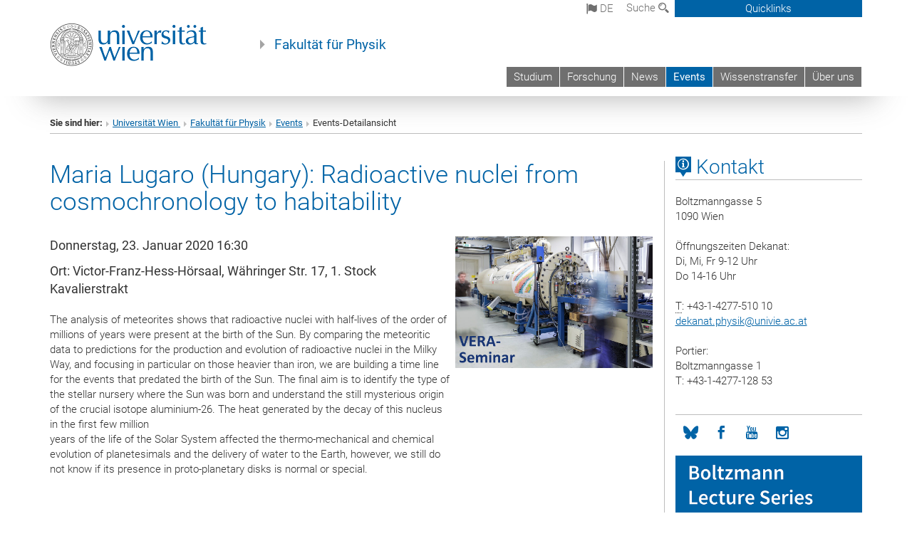

--- FILE ---
content_type: text/html; charset=utf-8
request_url: https://physik.univie.ac.at/events/events-detailansicht/news/maria-lugaro-hungary-radioactive-nuclei-from-cosmochronology-to-habitability/
body_size: 15998
content:
<!DOCTYPE html>
<html xmlns="http://www.w3.org/1999/xhtml" xml:lang="de" lang="de">
<head prefix="og: http://ogp.me/ns# fb: http://ogp.me/ns/fb# article: http://ogp.me/ns/article#">

<meta charset="utf-8">
<!-- 
	This website is powered by TYPO3 - inspiring people to share!
	TYPO3 is a free open source Content Management Framework initially created by Kasper Skaarhoj and licensed under GNU/GPL.
	TYPO3 is copyright 1998-2017 of Kasper Skaarhoj. Extensions are copyright of their respective owners.
	Information and contribution at http://typo3.org/
-->



<title>Maria Lugaro (Hungary): Radioactive nuclei from cosmochronology to habitability</title>
<meta name="twitter:card" content="summary" />
<meta property="og:title" content="Maria Lugaro (Hungary): Radioactive nuclei from cosmochronology to habitability" />
<meta name="twitter:title" content="Maria Lugaro (Hungary): Radioactive nuclei from cosmochronology to habitability" />
<meta property="og:type" content="article" />
<meta property="og:url" content="https://physik.univie.ac.at/events/events-detailansicht/news/maria-lugaro-hungary-radioactive-nuclei-from-cosmochronology-to-habitability/" />
<meta property="og:image" content="https://physik.univie.ac.at/fileadmin/_processed_/csm_VERA-Seminar_ac88cacc8e.jpg" />
<meta name="twitter:image" content="https://physik.univie.ac.at/fileadmin/_processed_/csm_VERA-Seminar_ac88cacc8e.jpg" />
<meta name="description" content="Donnerstag, 23. Januar 2020 16:30
Ort: Victor-Franz-Hess-Hörsaal, Währinger Str. 17, 1. Stock Kavalierstrakt" />
<meta name="twitter:description" content="Donnerstag, 23. Januar 2020 16:30
Ort: Victor-Franz-Hess-Hörsaal, Währinger Str. 17, 1. Stock Kavalierstrakt" />
<meta property="og:description" content="Donnerstag, 23. Januar 2020 16:30
Ort: Victor-Franz-Hess-Hörsaal, Währinger Str. 17, 1. Stock Kavalierstrakt" />
<meta name="generator" content="TYPO3 CMS">


<link rel="stylesheet" type="text/css" href="/typo3temp/stylesheet_b3a206eec6.css?1736368171" media="all">
<link rel="stylesheet" type="text/css" href="/typo3conf/ext/univie_news/Resources/Public/CSS/pwp.css?1615798746" media="all">
<link rel="stylesheet" type="text/css" href="/fileadmin/templates/GLOBAL/CSS/styles.css?1694002451" media="all">
<link rel="stylesheet" type="text/css" href="/fileadmin/templates/GLOBAL/ICONS/style.css?1732114024" media="all">
<link rel="stylesheet" type="text/css" href="/fileadmin/templates/GLOBAL/CSS/print.css?1580200204" media="print">
<link rel="stylesheet" type="text/css" href="/fileadmin/templates/GLOBAL/ICONS/tablesorter/tablesorter.css?1675257657" media="all">
<link rel="stylesheet" type="text/css" href="/fileadmin/templates/GLOBAL/JS/shariff/shariff-vie.css?1681381994" media="all">
<link rel="stylesheet" type="text/css" href="/fileadmin/templates/GLOBAL/CSS/video-js.min.css?1505291824" media="all">
<link rel="stylesheet" type="text/css" href="/fileadmin/templates/GLOBAL/CSS/videojs.thumbnails.css?1505291824" media="all">
<link rel="stylesheet" type="text/css" href="/fileadmin/templates/GLOBAL/EXT/powermail/pm-additional.css?1730119584" media="all">
<link rel="stylesheet" type="text/css" href="/fileadmin/templates/GLOBAL/CSS/added-accessibility.css?1740400409" media="all">
<link rel="stylesheet" type="text/css" href="/fileadmin/templates/GLOBAL/EXT/news/css/news.css?1710158386" media="all">
<link rel="stylesheet" type="text/css" href="/fileadmin/templates/GLOBAL/EXT/univie_pure/pure.css?1692264488" media="all">
<link rel="stylesheet" type="text/css" href="/typo3conf/ext/univie_phaidra/Resources/style.css?1526300968" media="all">
<link rel="stylesheet" type="text/css" href="/typo3temp/stylesheet_240b4ca893.css?1736368171" media="all">


<script src="/uploads/tx_t3jquery/jquery-2.1.x-1.10.x-1.2.x-3.0.x.js?1511251888" type="text/javascript"></script>
<script src="/fileadmin/templates/GLOBAL/JS/videoJS/video.min.js?1505291804" type="application/x-javascript"></script>
<script src="/fileadmin/templates/GLOBAL/JS/videoJS/videojs-contrib-hls.min.js?1505291804" type="application/x-javascript"></script>
<script src="/fileadmin/templates/GLOBAL/JS/videoJS/videojs.thumbnails.js?1505291804" type="application/x-javascript"></script>
<script src="/fileadmin/templates/GLOBAL/JS/videoJS/videojs.persistvolume.js?1505291804" type="application/x-javascript"></script>
<script src="/typo3temp/javascript_9a38f34785.js?1736368171" type="text/javascript"></script>


<link href="/fileadmin/templates/GLOBAL/IMG/favicon.ico" rel="shortcut icon" type="image/vnd.microsoft.icon" />
<link href="/fileadmin/templates/GLOBAL/IMG/favicon-uni.png" rel="apple-touch-icon" type="image/png" />
<link href="/fileadmin/templates/GLOBAL/IMG/favicon-uni.png" rel="shortcut icon" type="image/vnd.microsoft.icon" />

            <meta property="og:base-title" content="Fakultät für Physik" />
            <meta http-equiv="X-UA-Compatible" content="IE=edge">
            <meta name="viewport" content="width=device-width, initial-scale=1">

            <!-- HTML5 shim and Respond.js IE8 support of HTML5 elements and media queries -->
            <!--[if lt IE 9]>
                <script src="https://oss.maxcdn.com/libs/html5shiv/3.7.0/html5shiv.js"></script>
                <script src="https://oss.maxcdn.com/libs/respond.js/1.4.2/respond.min.js"></script>
            <![endif]-->
            <meta property="fb:app_id" content="1752333404993542" />    <style type="text/css">
p.gray-info {
    background: #f2f2f2;
    border-top: 1px solid #ddd;
    border-bottom: 1px solid #ddd;
    margin: 16px 0;
    padding: 16px;
}
    </style>
</head>
<body>

<header>
<nav aria-label="Sprungmarke zum Inhalt" class="skip">
    <a href="#mainContent" class="skip-to-content" tabindex="0" title="skip">Direkt zum Hauptinhalt gehen</a>
</nav>

<!-- ==============================================
BEGINN Small Devices
=============================================== -->
<div class="navbar-header skip"><button type="button" id="button-open-menu" class="navbar-toggle my-button" data-toggle="collapse" data-target="#menu-container-mobile" aria-haspopup="true" tabindex="0"><span class="sr-only" id="show-navigation-button-text">Menü öffnen</span><span class="icon-mainmenue" aria-hidden="true"></span></button></div>
<div class="navbar-collapse collapse hidden-md hidden-lg skip" id="menu-container-mobile">
    <div class="navbar-header">
        <button type="button" class="navbar-toggle menu-open" data-toggle="collapse" data-target="#menu-container-mobile" aria-expanded="true">
            <span class="sr-only" id="hide-navigation-button-text">Menü schließen</span>
            <span class="icon-cancel-circle" aria-hidden="true"></span>
        </button>
    </div>
    <div class="menu-header-mobile col-sx-12 hidden-md hidden-lg">
        <a href="https://www.univie.ac.at/"><img width="220" src="/fileadmin/templates/GLOBAL/IMG/uni_logo_220.jpg" class="logo logo-single" alt="Universität Wien - Startseite"  data-rjs="3"></a>
    </div>
    <nav aria-label="Hauptnavigation" class="navbar navbar-uni-mobile hidden-md hidden-lg"><ul class="nav navbar-nav navbar-right"><li class="dropdown dropdown-mobile"><a href="/studium/" target="_self" class="link-text">Studium</a><a data-toggle="dropdown" href="" class="toggle-icon" role="button" aria-label="Menü öffnen"><span class="icon-navi-close"><span class="sr-only">Menü öffnen</span>&nbsp;</span></a><ul class="dropdown-menu level2"><li class="level2"><a href="http://ssc-physik.univie.ac.at/studieren/#c284628" target="_blank" class="level2">Bachelor Physik</a></li><li class="level2"><a href="http://ssc-physik.univie.ac.at/studieren/#c284780" target="_blank" class="level2">Master Physik</a></li><li class="level2"><a href="http://ssc-physik.univie.ac.at/studieren/#c143758" target="_blank" class="level2">Master Computational Science</a></li><li class="level2"><a href="http://ssc-physik.univie.ac.at/studieren/#c143721" target="_blank" class="level2">Unterrichtsfach Physik</a></li><li class="level2"><a href="http://vds-physics.univie.ac.at" target="_blank" class="level2">Doktoratsprogramm - VDSP</a></li></ul></li><li class="dropdown dropdown-mobile"><a href="/forschung/" target="_self" class="link-text">Forschung</a><a data-toggle="dropdown" href="" class="toggle-icon" role="button" aria-label="Menü öffnen"><span class="icon-navi-close"><span class="sr-only">Menü öffnen</span>&nbsp;</span></a><ul class="dropdown-menu level2"><li class="level2"><a href="/forschung/professorinnen/?no_cache=1" target="_self" class="level2">Professor*innen</a></li><li class="level2"><a href="/forschung/exzellenzprogramme/" target="_self" class="level2">Exzellenzprogramme</a></li><li class="level2"><a href="/forschung/entwicklungsfelder/" target="_self" class="level2">Entwicklungsfelder</a></li></ul></li><li class="dropdown dropdown-mobile"><a href="/news/" target="_self" class="link-text">News</a><a data-toggle="dropdown" href="" class="toggle-icon" role="button" aria-label="Menü öffnen"><span class="icon-navi-close"><span class="sr-only">Menü öffnen</span>&nbsp;</span></a></li><li class="dropdown dropdown-mobile act"><a href="/events/" target="_self" class="link-text act">Events</a><a data-toggle="dropdown" href="" class="toggle-icon act" role="button" aria-label="Menü öffnen"><span class="icon-navi-open"><span class="sr-only">Menü schließen</span>&nbsp;</span></a></li><li class="dropdown dropdown-mobile"><a href="/wissenstransfer/" target="_self" class="link-text">Wissenstransfer</a><a data-toggle="dropdown" href="" class="toggle-icon" role="button" aria-label="Menü öffnen"><span class="icon-navi-close"><span class="sr-only">Menü öffnen</span>&nbsp;</span></a><ul class="dropdown-menu level2"><li class="level2"><a href="/wissenstransfer/oeffentlichkeitsarbeit/" target="_self" class="level2">Öffentlichkeitsarbeit</a></li><li class="level2"><a href="/wissenstransfer/wissenschaftskommunikation/" target="_self" class="level2">Wissenschaftskommunikation</a></li><li class="level2"><a href="/wissenstransfer/physik-alumni/" target="_self" class="level2">Physik Alumni</a></li></ul></li><li class="dropdown dropdown-mobile"><a href="/ueber-uns/" target="_self" class="link-text">Über uns</a><a data-toggle="dropdown" href="" class="toggle-icon" role="button" aria-label="Menü öffnen"><span class="icon-navi-close"><span class="sr-only">Menü öffnen</span>&nbsp;</span></a><ul class="dropdown-menu level2"><li class="level2"><a href="/ueber-uns/mitarbeiterinnen/" target="_self" class="level2">Mitarbeiter*innen</a></li><li class="level2"><a href="/ueber-uns/fakultaet-im-ueberblick/" target="_self" class="level2">Fakultät im Überblick</a></li><li class="level2"><a href="/ueber-uns/leitung-dekanat/" target="_self" class="level2">Leitung & Dekanat</a></li><li class="level2"><a href="/ueber-uns/fakultaetskonferenz/" target="_self" class="level2">Fakultätskonferenz</a></li><li class="level2"><a href="/ueber-uns/wissenschaftlicher-beirat/" target="_self" class="level2">Wissenschaftlicher Beirat</a></li><li class="level2"><a href="/ueber-uns/gleichstellung-und-diversitaet/" target="_self" class="level2">Gleichstellung und Diversität</a></li><li class="level2"><a href="/ueber-uns/drittmittelservice-physik/" target="_self" class="level2">Drittmittelservice Physik</a></li><li class="level2"><a href="http://ssc-physik.univie.ac.at/ueber-uns/studienprogrammleitung/" target="_blank" class="level2">Studienprogrammleitung</a></li><li class="level2"><a href="http://physik.nawi.at/" target="_blank" class="level2">Studienvertretung (StV)</a></li><li class="level2"><a href="/ueber-uns/werkstaette-und-technische-dienste/" target="_self" class="level2">Werkstätte und Technische Dienste</a></li><li class="level2"><a href="/ueber-uns/geschichte/" target="_self" class="level2">Geschichte</a></li><li class="level2"><a href="/ueber-uns/physik-intern/" target="_self" class="level2">Physik intern</a></li></ul></li></ul></nav>
</div>

<div id="quicklinks-top-mobile" class="quicklinks-btn-mobile top-row hidden-md hidden-lg skip">
    <a class="quicklinks-open open" data-top-id="" data-top-show="true" href="#" aria-label="Quicklinks öffnen oder schließen"><span class="icon-cancel-circle" aria-hidden="true"></span></a>
    <nav aria-label="Quicklinks"><div class="quicklinks-mobile-menu"><div class="panel panel-uni-quicklinks"><div class="panel-heading active"><a href="#quicklinks31590" target="_self" data-toggle="collapse" data-parent="#quicklinks-top-mobile" class="">Quicklinks Physik ...<span class="pull-right icon-navi-open"><span class="sr-only">Menü schließen</span></span></a></div><div id="quicklinks31590" class="panel-collapse collapse in quicklinks-panel"><div class="panel-body"><ul class="indent"><li><a href="http://ssc-physik.univie.ac.at/" target="_blank">StudienServiceCenter Physik&nbsp;<span class="sr-only">Externer Link</span><span class="icon-extern"></span></a></li><li><a href="/quicklinks/de/quicklinks-physik/lageplan/" target="_self">Lageplan</a></li><li><a href="/quicklinks/de/quicklinks-physik/physik-intern/" target="_self">Physik intern</a></li><li><a href="/quicklinks/de/quicklinks-physik/offene-stellen/" target="_self">Offene Stellen</a></li></ul></div></div></div><div class="panel panel-uni-quicklinks"><div class="panel-heading active"><a href="#quicklinks36" target="_self" data-toggle="collapse" data-parent="#quicklinks-top-mobile" class="">Meistgesuchte Services ...<span class="pull-right icon-navi-open"><span class="sr-only">Menü schließen</span></span></a></div><div id="quicklinks36" class="panel-collapse collapse in quicklinks-panel"><div class="panel-body"><ul class="indent"><li><a href="http://studieren.univie.ac.at/" target="_blank"><span class="icon-quick-studienpoint"></span>&nbsp;&nbsp;Studieren an der Universität Wien&nbsp;<span class="sr-only">Externer Link</span><span class="icon-extern"></span></a></li><li><a href="http://ufind.univie.ac.at/de/search.html" target="_blank"><span class="icon-quick-lesung"></span>&nbsp;&nbsp;u:find Vorlesungs-/Personensuche&nbsp;<span class="sr-only">Externer Link</span><span class="icon-extern"></span></a></li><li><a href="http://uspace.univie.ac.at" target="_blank"><span class="icon-quick-univis"></span>&nbsp;&nbsp;u:space&nbsp;<span class="sr-only">Externer Link</span><span class="icon-extern"></span></a></li><li><a href="http://bibliothek.univie.ac.at/?r=0" target="_blank"><span class="icon-quick-biblio"></span>&nbsp;&nbsp;Bibliothek&nbsp;<span class="sr-only">Externer Link</span><span class="icon-extern"></span></a></li><li><a href="http://moodle.univie.ac.at/?r=0" target="_blank"><span class="icon-quick-lesung"></span>&nbsp;&nbsp;Moodle (E-Learning)&nbsp;<span class="sr-only">Externer Link</span><span class="icon-extern"></span></a></li><li><a href="http://urise.univie.ac.at/" target="_blank"><span class="icon-quick-lesung"></span>&nbsp;&nbsp;u:rise - Professional & Career Development&nbsp;<span class="sr-only">Externer Link</span><span class="icon-extern"></span></a></li><li><a href="http://www.univie.ac.at/ueber-uns/leitung-organisation/fakultaeten-zentren/" target="_blank"><span class="icon-quick-fakultaeten"></span>&nbsp;&nbsp;Fakultäten & Zentren&nbsp;<span class="sr-only">Externer Link</span><span class="icon-extern"></span></a></li><li><a href="http://zid.univie.ac.at/webmail/" target="_blank"><span class="icon-quick-webmail"></span>&nbsp;&nbsp;Webmail&nbsp;<span class="sr-only">Externer Link</span><span class="icon-extern"></span></a></li><li><a href="http://wiki.univie.ac.at/" target="_blank"><span class="icon-quick-intranet"></span>&nbsp;&nbsp;Intranet für Mitarbeiter*innen&nbsp;<span class="sr-only">Externer Link</span><span class="icon-extern"></span></a></li><li><a href="http://www.univie.ac.at/ueber-uns/weitere-informationen/kontakt-services-von-a-z/" target="_blank"><span class="icon-quick-kontakt"></span>&nbsp;&nbsp;Kontakt & Services von A-Z&nbsp;<span class="sr-only">Externer Link</span><span class="icon-extern"></span></a></li></ul></div></div></div></div></nav>
</div>

<div class="navbar hidden-md hidden-lg skip" id="top-row-mobile">
    <div class="container-mobile" id="nav-container-mobile">
        <div class="top-row-shadow">
            <div class="row">
                <div class="col-md-12 toprow-mobile">
                    <div class="navbar navbar-top navbar-top-mobile hidden-md hidden-lg">
                        <ul class="nav-pills-top-mobile">
                                
<li class="dropdown">
    <a class="dropdown-toggle" data-toggle="dropdown" href="#">de <span class="icon-sprache"></span></a>
    <label id="langmenu1" class="hidden-label">Sprachwahl</label>

    <ul class="dropdown-menu-lang dropdown-menu" role="menu" aria-labelledby="langmenu1">

    
        <li role="menuitem">
            <a href="/en/events/events-detail/news/maria-lugaro-hungary-radioactive-nuclei-from-cosmochronology-to-habitability/" class="linked-language">English</a>
        </li>
    
    </ul>

</li>

                            <li class="search-mobile">
                                <a data-top-id="search-top-mobile" id="show-search-button" data-top-show="true" href="#"><span class="sr-only" id="show-search-button-text">Suchformular öffnen</span><span class="sr-only" id="hide-search-button-text" style="display:none;">Suchformular schließen</span><span class="icon-lupe" aria-hidden="true"></span></a>
                            </li>
                            <li class="quicklinks-btn-mobile">
                                <a data-top-id="quicklinks-top-mobile" data-top-show="true" href="#">Quicklinks</a>
                            </li>
                        </ul>
                    </div>
                    <div id="search-top-mobile">
                        <ul class="nav nav-tabs-search">
                            <li class="active"><a href="#" data-toggle="tab">Webseiten</a></li>
                            <li id="search_staff_mobile"><a data-toggle="tab" href="#">Personensuche</a></li>
                        </ul>
                        <div class="input-group">
                            <label for="search-mobile">Suche</label>
                            <form id="mobilesearchform" action="/suche/?no_cache=1" method="GET">
                                <input type="text" class="form-control-search" id="search-mobile" name="q" placeholder="Suchbegriff" aria-label="Suchbegriff">
                            </form>
                            <span class="input-group-addon-search"><span class="icon-lupe"></span></span>
                        </div>
                    </div>
                </div>
                <div class="col-xs-12">
                    <div class="header-container-mobile col-md-12">
                        <div class="logo-container">
                            <a href="https://www.univie.ac.at/"><img width="220" src="/fileadmin/templates/GLOBAL/IMG/uni_logo_220.jpg" class="logo logo-single" alt="Universität Wien - Startseite"  data-rjs="3"></a>
                        </div>
                         <nav aria-label="Topnavigation" class="navbar navbar-uni hidden-xs hidden-sm"><ul class="nav navbar-nav navbar-right"><li><a href="/studium/" target="_self">Studium</a></li><li><a href="/forschung/" target="_self">Forschung</a></li><li><a href="/news/" target="_self">News</a></li><li class="active"><a href="/events/" target="_self">Events</a></li><li><a href="/wissenstransfer/" target="_self">Wissenstransfer</a></li><li><a href="/ueber-uns/" target="_self">Über uns</a></li></ul></nav>
                    </div>
                </div>
                <div class="col-xs-12">
                        <div class="header-text-container-mobile col-md-12">
                            <span class="header-text"><a href="/" target="_self">Fakultät für Physik</a></span>
                        </div>
                </div>
            </div>
        </div>
    </div>
</div>
<!-- ==============================================
END Small Devices
=============================================== -->

<!-- ==============================================
BEGINN DESKTOP
=============================================== -->
<style>
.navbar-top {
    display: grid;
    grid-template-rows: auto;
    justify-items: end;
}
#quicklinks-top {
    grid-row-start: 1;
    grid-row-end: 1;
    width: 100%;
}
ul.nav-pills-top {
    grid-row-start: 2;
    grid-row-end:2;
}

.form-holder{
    display: flex;
    justify-content: space-between;
    align-content: space-evenly;
    //align-items: center;
}

.form-holder label{
    display: inline-block;
    padding: 0.2em;
    background-color: #0063a6;
    color:white;
    flex-grow: 1;
}
.radio-holder {
    padding: 0.4em 0 0 0.4em;
    background-color: #0063a6;
    flex-grow: 1;
}
.radio-holder:has(input[type="radio"]:checked) {
    background-color:white;
    font-weight: 300;
}
.radio-holder.active {
    background-color:white;
    font-weight: 300;
}

input[type="radio"]:checked, input[type="radio"]:checked + label {
    background-color:white;
    color: #0063a6;
}
input#search:focus {
    border:2px solid rgba(242, 242, 242, 0.6);
    box-shadow: inset 0 1px 1px rgba(0, 0, 0, 0.075), 0 0 8px rgba(242, 242, 242, 0.6);
}
.dropdown-menu-search {
    width: 336px;
    margin-top: 5px;
}
#quicklinks-top{
    padding:0;
    background:white;
}
.ql-container{
    width: 100vw;
    position: relative;
    left: 50%;
    right: 50%;
    margin-left: -50vw;
    margin-right: -50vw;
    background: #1a74b0 url(/fileadmin/templates/GLOBAL/IMG/quicklinksbackground.png?1535542505) no-repeat;
    padding-top: 25px;
}
</style>
<!-- IMPORTANT:
lib.quicklinks.wrap = <nav aria-label="{LLL:fileadmin/templates/GLOBAL/locallang.xml:quicklinks}"><div class="row">|</div></nav>
-->
<div class="navbar-fixed-top hidden-sm hidden-xs skip" id="top-row">

    <div class="container" id="nav-container">
        <div class="top-row-shadow">
            <div class="row">
                <div class="col-md-12 header-logo-container">
                    <!-- BEGINN Language, Search, Quicklinks -->
                    <div class="navbar navbar-top">
                        <ul class="nav-pills-top navbar-right">
                            <!-- Language -->
                            <li class="dropdown langmenu">
                                
    <a class="dropdown-toggle" data-toggle="dropdown" href="#"><span class="icon-sprache"></span> de</a>
    <label id="langmenu2" class="hidden-label">Sprachwahl</label>
    <ul class="dropdown-menu-lang dropdown-menu-left desktop dropdown-menu" role="menu" aria-labelledby="langmenu2">

    
        <li role="menuitem">
            <a href="/en/events/events-detail/news/maria-lugaro-hungary-radioactive-nuclei-from-cosmochronology-to-habitability/" class="linked-language">English</a>
        </li>
    
    </ul>

                            </li>
                            <!-- Search -->
                            <li class="dropdown">
                                <button type="button" data-toggle="dropdown" class="dropdown-toggle" id="open-search">Suche <span class="icon-lupe"></span></button>
                                <div class="dropdown-menu dropdown-menu-left dropdown-menu-search">
                                    <div class="">
                                        <!--<label for="search">Suche</label>-->
                                        <form id="searchform" class="" action="/suche/?no_cache=1" method="GET">
                                            <div class="form-holder ">
                                                <div class="radio-holder active">
                                                    <input type="radio" id="search-web" value="search-web" name="chooseSearch" checked>
                                                    <label for="search-web" id="label-web">Webseiten</label>
                                                </div>
                                                <div class="radio-holder">
                                                    <input type="radio" id="search-staff" value="search-staff" name="chooseSearch">
                                                    <label for="search-staff" id="label-staff">Personensuche</label>
                                                </div>
                                            </div>
                                            <div class="form-holder">
                                                <input type="text" class="form-control-search" id="search" name="q" placeholder="Suchbegriff" aria-label="Suchbegriff">
                                                <button id="submit" type="submit" onclick="$('#searchform').submit();"><span class="sr-only">Suche starten</span><span class="icon-lupe"></span></button>
                                            </div>
                                        </form>
                                    </div>
                                </div>
                            </li>
                            <!-- Quicklinks -->
                            <li class="dropdown quicklinks-btn">
                                <a data-top-id="quicklinks-top" data-top-show="true" data-toggle="dropdown" href="#">Quicklinks</a>
                            </li>
                        </ul>
                        <!-- BEGINN Quicklinkscontainer -->
                        <div id="quicklinks-top" class="dropdown-toggle">
                            <div class="ql-container">
                                <div class="container">
                                    <nav aria-label="Quicklinks"><div class="row"><div class="col-md-4 col-md-offset-4"><h3 class="top-row-header">Quicklinks Physik ...</h3><ul><li><a href="http://ssc-physik.univie.ac.at/" target="_blank">StudienServiceCenter Physik&nbsp;<span class="sr-only">Externer Link</span><span class="icon-extern"></span></a></li><li><a href="/quicklinks/de/quicklinks-physik/lageplan/" target="_self">Lageplan</a></li><li><a href="/quicklinks/de/quicklinks-physik/physik-intern/" target="_self">Physik intern</a></li><li><a href="/quicklinks/de/quicklinks-physik/offene-stellen/" target="_self">Offene Stellen</a></li></ul></div><div class="col-md-4"><h3 class="top-row-header">Meistgesuchte Services ...</h3><ul><li><a href="http://studieren.univie.ac.at/" target="_blank"><span class="icon-quick-studienpoint"></span>&nbsp;&nbsp;Studieren an der Universität Wien&nbsp;<span class="sr-only">Externer Link</span><span class="icon-extern"></span></a></li><li><a href="http://ufind.univie.ac.at/de/search.html" target="_blank"><span class="icon-quick-lesung"></span>&nbsp;&nbsp;u:find Vorlesungs-/Personensuche&nbsp;<span class="sr-only">Externer Link</span><span class="icon-extern"></span></a></li><li><a href="http://uspace.univie.ac.at" target="_blank"><span class="icon-quick-univis"></span>&nbsp;&nbsp;u:space&nbsp;<span class="sr-only">Externer Link</span><span class="icon-extern"></span></a></li><li><a href="http://bibliothek.univie.ac.at/?r=0" target="_blank"><span class="icon-quick-biblio"></span>&nbsp;&nbsp;Bibliothek&nbsp;<span class="sr-only">Externer Link</span><span class="icon-extern"></span></a></li><li><a href="http://moodle.univie.ac.at/?r=0" target="_blank"><span class="icon-quick-lesung"></span>&nbsp;&nbsp;Moodle (E-Learning)&nbsp;<span class="sr-only">Externer Link</span><span class="icon-extern"></span></a></li><li><a href="http://urise.univie.ac.at/" target="_blank"><span class="icon-quick-lesung"></span>&nbsp;&nbsp;u:rise - Professional & Career Development&nbsp;<span class="sr-only">Externer Link</span><span class="icon-extern"></span></a></li><li><a href="http://www.univie.ac.at/ueber-uns/leitung-organisation/fakultaeten-zentren/" target="_blank"><span class="icon-quick-fakultaeten"></span>&nbsp;&nbsp;Fakultäten & Zentren&nbsp;<span class="sr-only">Externer Link</span><span class="icon-extern"></span></a></li><li><a href="http://zid.univie.ac.at/webmail/" target="_blank"><span class="icon-quick-webmail"></span>&nbsp;&nbsp;Webmail&nbsp;<span class="sr-only">Externer Link</span><span class="icon-extern"></span></a></li><li><a href="http://wiki.univie.ac.at/" target="_blank"><span class="icon-quick-intranet"></span>&nbsp;&nbsp;Intranet für Mitarbeiter*innen&nbsp;<span class="sr-only">Externer Link</span><span class="icon-extern"></span></a></li><li><a href="http://www.univie.ac.at/ueber-uns/weitere-informationen/kontakt-services-von-a-z/" target="_blank"><span class="icon-quick-kontakt"></span>&nbsp;&nbsp;Kontakt & Services von A-Z&nbsp;<span class="sr-only">Externer Link</span><span class="icon-extern"></span></a></li></ul></div></div></nav>
                                </div>
                            </div>
                        </div>
                        <!-- END Quicklinkscontainer -->
                    </div>
                    <!-- END Language, Search, Quicklinks -->

                    <!-- Logo, Title -->
                    <div class="logo-container">
                        <a href="https://www.univie.ac.at/"><img width="220" src="/fileadmin/templates/GLOBAL/IMG/uni_logo_220.jpg" class="logo logo-single" alt="Universität Wien - Startseite"  data-rjs="3"></a>
                        <span class="header-text"><a href="/" target="_self">Fakultät für Physik</a></span>
                    </div>
                    <!-- Logo, Title -->

                    <!-- HMenu -->
                    <div class="hmenu">
                        <nav aria-label="Topnavigation" class="navbar navbar-uni hidden-xs hidden-sm"><ul class="nav navbar-nav navbar-right"><li><a href="/studium/" target="_self">Studium</a></li><li><a href="/forschung/" target="_self">Forschung</a></li><li><a href="/news/" target="_self">News</a></li><li class="active"><a href="/events/" target="_self">Events</a></li><li><a href="/wissenstransfer/" target="_self">Wissenstransfer</a></li><li><a href="/ueber-uns/" target="_self">Über uns</a></li></ul></nav>
                    </div>
                    <!-- HMenu -->

                </div>
            </div>
        </div>
    </div>
</div>
<!-- ==============================================
END DESKTOP
=============================================== -->

</header>


    <!-- Standard -->
    <div class="container">
        <div class="breadcrumb-page-container">
            <div class="row">
                <div class="col-md-12">
                    <nav aria-label="Pfadnavigation"><ul class="breadcrumb-page"><li><strong>Sie sind hier:</strong></li><li class="meta-breadcrumb"><a href="http://www.univie.ac.at/" target="_blank">Universität Wien </a></li><li class="meta-breadcrumb"><a href="/" target="_self">Fakultät für Physik</a></li><li><a href="/events/" target="_self" title="Events">Events</a></li><li aria-current="page">Events-Detailansicht</li></ul></nav>
                    <hr class="breadcrumb-page hidden-md hidden-lg">
                </div>
            </div>
            <hr class="breadcrumb-page hidden-xs hidden-sm">
        </div>

        <div class="row">
            <div class="col-md-9 content right-border" id="innerContent">
                <main id="mainContent" class="main-content main">
                    <div class="main">
                     
	<!--  CONTENT ELEMENT, uid:72662/list [begin] -->
		<div id="c72662" class="csc-default">
		<!--  Plugin inserted: [begin] -->
			


    




<div class="news news-single">
    <div class="article" itemscope="itemscope" itemtype="http://schema.org/Article">
        
            
                    

        
                
                

                

                    <div class="col-md-12 col-sm-12"><!--MAIN CONTAINER START-->
                        <div class="row"><!-- START MAIN ROW -->
                            <h1 itemprop="headline" class="content-element-margin-small">Maria Lugaro (Hungary): Radioactive nuclei from cosmochronology to habitability</h1>

                                
                                        
                                                <div class="col-md-8 col-sm-12"><!-- START COL-MD-8 in falMedia -->
                                            
                                    

                                <div class="row">

                                    <!-- Header: Author and Date -->
                                    <div>
                                        
                                        <!-- Datum Layout -->
                                        
                            </div>
                            <!-- Teaser -->
                           
                                <!-- teaser -->
                                <div itemprop="description" class="lead teaser">
                                    <p>Donnerstag, 23. Januar 2020 16:30</p>
<p>Ort: Victor-Franz-Hess-Hörsaal, Währinger Str. 17, 1. Stock Kavalierstrakt</p>
                                </div>
                            

                            

                            <!-- main text -->
                            <div class="news-text content-element-margin" itemprop="articleBody">
                                <p>The analysis of meteorites shows that radioactive nuclei with half-lives of the order of millions of years were present at the birth of the Sun. By comparing the meteoritic data to predictions for the production and evolution of radioactive nuclei in the Milky Way, and focusing in particular on those heavier than iron, we are building a time line for the events that predated the birth of the Sun. The final aim is to identify the type of the stellar nursery where the Sun was born and understand the still mysterious origin of the crucial isotope aluminium-26. The heat generated by the decay of this nucleus in the first few million<br />years of the life of the Solar System affected the thermo-mechanical and chemical evolution of planetesimals and the delivery of water to the Earth, however, we still do not know if its presence in proto-planetary disks is normal or special.</p>
                            </div>

                        <!-- EVENT-NEWS: -->
                        
                            
                            
                            
                                <div class="panel panel-default">
                                    <div class="panel-heading">Location:</div>
                                    <div class="panel-body">
                                        <h4>Victor-Franz-Hess-Hörsaal, Währinger Str. 17, 1. Stock Kavalierstrakt</h4>
                                        <div class="content-element-margin-small"></div>
                                        <div class="content-element-margin-small"><a href="http://"></a></div>
                                        
                                            
                                                <div><span class="icon-location"> </span><a href="https://maps.google.com/?q=48.218379,16.357602" target="_blank">Google Maps: 48.218379, 16.357602</a></div>
                                            
                                        
                                    </div>
                                </div>
                            
                            
                        
                        <!-- EVENT-NEWS: -->

                        <!-- Back Pid -->
                        
                            <!-- Link Back -->
                            <div class="news-backlink-wrap content-element-margin">
                                <a href="/events/">
                                    <span class="icon-pagination-prev">&nbsp;</span>Zurück
                                </a>
                            </div>
                        

                        <!-- Shariff social media -->
                        
                        <!-- Social Media Disqus -->
                        

                        <!-- related things -->
                        <div class="news-rel-wrap">
                            

                            <!-- Related files -->
                            

                        <!-- FAL related files -->
                        
                            <div class="news-rel nav-stacked news-files">
                                <h2 class="underline">
                                    <span class="icon-download"></span>&nbsp;Verwandte Dateien
                                </h2>
                                <ul class="news-links">
                                    
                                        <li>
                                            <span class="news-rel-files-link">
                                                <a href="/fileadmin/user_upload/f_physik/04_Events/2020/Lugaro_23-01-2020.pdf" class="download-link basic-class pdf">
                                                    
                                                            Lugaro_23-01-2020.pdf
                                                        
                                                </a>
                                            </span>
                                            <span class="news-rel-files-size">
                                                21 KB
                                            </span>
                                        </li>
                                    
                                </ul>
                            </div>
                        

                        <!-- Related links -->
                        
                    </div>
                </div>
            </div><!-- END COL-MD-8 -->


            
                    
                            <div class="col-md-4 col-sm-12"><!-- START COL-MD-4 -->
                                <div class="row">
                                    <div id="Fal-Media-Renderer" class="news-media-container">
                                        
    <!-- fal media files -->

    
        <div class="content-element-margin-small">
            
                

<figure class="mediaelement mediaelement-image image-container">
    
            
                    <img class="image-responsive width-100-remove-height" src="/fileadmin/_processed_/csm_VERA-Seminar_c46f52b610.jpg" width="956" height="638" alt="" />
                
        
    <!--</div>-->
    
</figure>
            
            
            
        </div>
    





                                    </div>
                                    <div id="media-Renderer" class="news-media-container">
                                        



                                    </div>
                                </div>
                            </div><!-- END COL-MD-4 -->
                        
                


            <!-- FOOTER START -->
            <div class="footer">
                <p>
                    
                </p>
            </div>
            <!-- FOOTER END -->

                    </div><!-- END MAIN ROW -->
            </div><!--MAIN CONTAINER END-->
            <!-- close mapping of hasMedia and hasFalMedia -->
        

                
        
    </div>
</div>

		<!--  Plugin inserted: [end] -->
			</div>
	<!--  CONTENT ELEMENT, uid:72662/list [end] -->
		
                     
                     </div>
                </main>
            </div>
            <div class="col-md-3 sidebar content-element-margin">
                <nav aria-label="Subnavigation"><div class="vertical-nav hidden-xs hidden-sm"><h2 class="underline"><a href="/events/" target="_self" class="level0 act">Events</a></h2></div></nav>
                <aside>
                     
    <h2 class="underline "><span class="icon-kartenkontakte single"></span> Kontakt</h2>
    <address>
        Boltzmanngasse 5<br />
1090 Wien<br />
<br />
Öffnungszeiten Dekanat:<br />
Di, Mi, Fr 9-12 Uhr<br />
Do 14-16 Uhr<br />
<br />
        <abbr title="Telefon">T</abbr>: +43-1-4277-510 10<br />
        
        
        <a href="javascript:linkTo_UnCryptMailto('ocknvq,fgmcpcv0rjaukmBwpkxkg0ce0cv');">dekanat.physik<span>&#064;</span>univie.ac.at</a><br />
    </address>
        Portier: <br />
Boltzmanngasse 1<br />
T: +43-1-4277-128 53<br />

                     <ol class="social-media-list"><li><a href="http://bsky.app/profile/univie-physik.bsky.social" target="_blank" title="Bluesky"  aria-label="Bluesky"><span class="icon-bluesky"></span><span class="sr-only">Icon bluesky</span></a></li><li><a href="http://www.facebook.com/univienna/?d=0" target="_blank" title="Facebook"  aria-label="Facebook"><span class="icon-facebook"></span><span class="sr-only">Icon facebook</span></a></li><li><a href="http://www.youtube.com/univienna/?d=0" target="_blank" title="YouTube"  aria-label="YouTube"><span class="icon-youtube"></span><span class="sr-only">Icon youtube</span></a></li><li><a href="http://www.instagram.com/univienna/?d=0" target="_blank" title="Instagram"  aria-label="Instagram"><span class="icon-instagram"></span><span class="sr-only">Icon instagram</span></a></li></ol><div class="clearfix"></div>
                     
	<!--  CONTENT ELEMENT, uid:74578/shortcut [begin] -->
		<div id="c74578" class="csc-default">
		<!--  Inclusion of other records (by reference): [begin] -->
			
		<!--  Inclusion of other records (by reference): [end] -->
			</div>
	<!--  CONTENT ELEMENT, uid:74578/shortcut [end] -->
		
	<!--  CONTENT ELEMENT, uid:381244/shortcut [begin] -->
		<div id="c381244" class="csc-default">
		<!--  Inclusion of other records (by reference): [begin] -->
			
	<!--  CONTENT ELEMENT, uid:381242/dce_dceuid1 [begin] -->
		<div id="c381242" class="csc-default"><div class="tx-dce-pi1">
	
<!--Replace deactivated field.contentWidth with contentWidth-->

	
	
	
	
	
	
	
		<div class="content-element-margin-zero">
			<div class="row">
				<div class="col-md-12">
					<a href="/events/boltzmann-lectures/" target="_self">
						


					</a>
					
				</div>
			</div>
			<div class="row">
				
					
							</div>
							<div class="row">
						
					<div class="col-sm-12">
						
								<figure class="image-container">
	<p><a href="/events/boltzmann-lectures/" target="_self"><img src="/fileadmin/_processed_/csm_BoltzmannLecture2025_1157b84f6f.png" class="img-responsive" title="" alt="" /></a></p>
	
</figure>

							
					</div>
				
			</div>
		</div>
	


</div></div>
	<!--  CONTENT ELEMENT, uid:381242/dce_dceuid1 [end] -->
		
		<!--  Inclusion of other records (by reference): [end] -->
			</div>
	<!--  CONTENT ELEMENT, uid:381244/shortcut [end] -->
		
	<!--  CONTENT ELEMENT, uid:381327/shortcut [begin] -->
		<div id="c381327" class="csc-default">
		<!--  Inclusion of other records (by reference): [begin] -->
			
	<!--  CONTENT ELEMENT, uid:381251/dce_dceuid1 [begin] -->
		<div id="c381251" class="csc-default"><div class="tx-dce-pi1">
	
<!--Replace deactivated field.contentWidth with contentWidth-->

	
	
	
	
	
	
	
		<div class="content-element-margin">
			<div class="row">
				<div class="col-md-12">
					<a href="/events/events-archivansicht/" target="_self">
						
    <h3 class="underline"><span class="icon-news" aria-hidden="true"></span>&nbsp;Event-Archiv</h3>



					</a>
					
				</div>
			</div>
			<div class="row">
				
			</div>
		</div>
	


</div></div>
	<!--  CONTENT ELEMENT, uid:381251/dce_dceuid1 [end] -->
		
		<!--  Inclusion of other records (by reference): [end] -->
			</div>
	<!--  CONTENT ELEMENT, uid:381327/shortcut [end] -->
		
                </aside>
            </div>
        </div>
    </div>


<footer>
    <div class="hidden-xs">
        <!--
        <div class="gray-box">
            <div class="container">
                <div class="row">
                    <div class="col-md-8 col-sm-6">
                        <div class="footer-logo-container pull-left">
                        <img width="320" src="/fileadmin/templates/GLOBAL/IMG/uni_logo.png" class="footer-logo" alt="Uni logo">
                        </div>
                    </div>
                    <div class="col-md-4 col-sm-6">
                        <ol class="footer-social pull-right v-align" style="margin-top: 45.5px;">
                          <ol class="social-media-list"><li><a href="http://bsky.app/profile/univie-physik.bsky.social" target="_blank" title="Bluesky"  aria-label="Bluesky"><span class="icon-bluesky"></span><span class="sr-only">Icon bluesky</span></a></li><li><a href="http://www.facebook.com/univienna/?d=0" target="_blank" title="Facebook"  aria-label="Facebook"><span class="icon-facebook"></span><span class="sr-only">Icon facebook</span></a></li><li><a href="http://www.youtube.com/univienna/?d=0" target="_blank" title="YouTube"  aria-label="YouTube"><span class="icon-youtube"></span><span class="sr-only">Icon youtube</span></a></li><li><a href="http://www.instagram.com/univienna/?d=0" target="_blank" title="Instagram"  aria-label="Instagram"><span class="icon-instagram"></span><span class="sr-only">Icon instagram</span></a></li></ol><div class="clearfix"></div>
                        </ol>
                    </div>
                </div>
            </div>
        </div>-->

        <div class="gray-box">
            <div class="container">
              <h2 class="underline">Quicklinks Physik ...</h2><div class="row"><div class="col-md-3"><div class="footer-quicklinks-list"><a href="http://ssc-physik.univie.ac.at/" target="_blank">StudienServiceCenter Physik</a></div></div><div class="col-md-3"><div class="footer-quicklinks-list"><a href="/quicklinks/de/quicklinks-physik/lageplan/" target="_self">Lageplan</a></div></div><div class="col-md-3"><div class="footer-quicklinks-list"><a href="/quicklinks/de/quicklinks-physik/physik-intern/" target="_self">Physik intern</a></div></div><div class="col-md-3"><div class="footer-quicklinks-list"><a href="/quicklinks/de/quicklinks-physik/offene-stellen/" target="_self">Offene Stellen</a></div></div></div><h2 class="underline">Meistgesuchte Services ...</h2><div class="row"><div class="col-md-3"><div class="footer-quicklinks-list"><a href="http://studieren.univie.ac.at/" target="_blank">Studieren an der Universität Wien</a></div></div><div class="col-md-3"><div class="footer-quicklinks-list"><a href="http://ufind.univie.ac.at/de/search.html" target="_blank">u:find Vorlesungs-/Personensuche</a></div></div><div class="col-md-3"><div class="footer-quicklinks-list"><a href="http://uspace.univie.ac.at" target="_blank">u:space</a></div></div><div class="col-md-3"><div class="footer-quicklinks-list"><a href="http://bibliothek.univie.ac.at/?r=0" target="_blank">Bibliothek</a></div></div><div class="col-md-3"><div class="footer-quicklinks-list"><a href="http://moodle.univie.ac.at/?r=0" target="_blank">Moodle (E-Learning)</a></div></div><div class="col-md-3"><div class="footer-quicklinks-list"><a href="http://urise.univie.ac.at/" target="_blank">u:rise - Professional & Career Development</a></div></div><div class="col-md-3"><div class="footer-quicklinks-list"><a href="http://www.univie.ac.at/ueber-uns/leitung-organisation/fakultaeten-zentren/" target="_blank">Fakultäten & Zentren</a></div></div><div class="col-md-3"><div class="footer-quicklinks-list"><a href="http://zid.univie.ac.at/webmail/" target="_blank">Webmail</a></div></div><div class="col-md-3"><div class="footer-quicklinks-list"><a href="http://wiki.univie.ac.at/" target="_blank">Intranet für Mitarbeiter*innen</a></div></div><div class="col-md-3"><div class="footer-quicklinks-list"><a href="http://www.univie.ac.at/ueber-uns/weitere-informationen/kontakt-services-von-a-z/" target="_blank">Kontakt & Services von A-Z</a></div></div></div><div class="row footer-margin"></div>
            </div>
        </div>
        <div class="container">
            <div class="row footer-address-box">
                <div class="col-md-6">
                    <address>Universität Wien | Universitätsring 1 | 1010 Wien | <abbr title="Telefon">T</abbr> +43-1-4277-0</address>
                </div>
                <div class="col-md-6">
                    <p class="pull-right"><a href="/sitemap/" target="_self">Sitemap</a>&nbsp;|&nbsp;<wbr><a href="/impressum/" target="_self">Impressum</a>&nbsp;|&nbsp;<wbr><a href="https://www.univie.ac.at/ueber-uns/barrierefreiheit/" target="_blank" rel="noopener">Barrierefreiheit</a>&nbsp;|&nbsp;<wbr><a href="https://dsba.univie.ac.at/datenschutzerklaerung">Datenschutz&shy;erklärung</a>&nbsp;|&nbsp;<a href="javascript:window.print()">Druckversion</a></p>
                </div>
            </div>
        </div>
    </div>
    <div class="visible-xs-block">
        <div class="gray-box mobile-footer">
            <div class="container">
                <!--<div class="row">
                    <div class="col-xs-9"><a href="#"><img width="200" src="/fileadmin/templates/GLOBAL/IMG/uni_logo.png" class="footer-logo" alt="Uni logo"></a></div>
                </div>-->
                <div class="row">
                    <div class="col-xs-12">
                        <address>Universität Wien | Universitätsring 1 | 1010 Wien | <abbr title="Telefon">T</abbr> +43-1-4277-0</address>
                    </div>
                </div>
                <!--<div class="row">
                    <div class="col-xs-12">
                        <ol class="footer-social">
                            <ol class="social-media-list"><li><a href="http://bsky.app/profile/univie-physik.bsky.social" target="_blank" title="Bluesky"  aria-label="Bluesky"><span class="icon-bluesky"></span><span class="sr-only">Icon bluesky</span></a></li><li><a href="http://www.facebook.com/univienna/?d=0" target="_blank" title="Facebook"  aria-label="Facebook"><span class="icon-facebook"></span><span class="sr-only">Icon facebook</span></a></li><li><a href="http://www.youtube.com/univienna/?d=0" target="_blank" title="YouTube"  aria-label="YouTube"><span class="icon-youtube"></span><span class="sr-only">Icon youtube</span></a></li><li><a href="http://www.instagram.com/univienna/?d=0" target="_blank" title="Instagram"  aria-label="Instagram"><span class="icon-instagram"></span><span class="sr-only">Icon instagram</span></a></li></ol><div class="clearfix"></div>
                        </ol>
                    </div>
                </div>-->
                <div class="row">
                    <div class="col-xs-12">
                        <p><a href="/sitemap/" target="_self">Sitemap</a>&nbsp;|&nbsp;<wbr><a href="/impressum/" target="_self">Impressum</a>&nbsp;|&nbsp;<wbr><a href="https://www.univie.ac.at/ueber-uns/barrierefreiheit/" target="_blank" rel="noopener">Barrierefreiheit</a>&nbsp;|&nbsp;<wbr><a href="https://dsba.univie.ac.at/datenschutzerklaerung">Datenschutz&shy;erklärung</a>&nbsp;|&nbsp;<a href="javascript:window.print()">Druckversion</a></p>
                    </div>
                </div>
            </div>
        </div>
    </div>
    <script type="text/javascript">
      
    </script>
    
   <div class="cookie-bar row">
      <div class="col-md-11 col-sm-12">Um diese Webseite zu optimieren verwenden wir Cookies. Durch das Anklicken des OK-Buttons erklären Sie sich damit einverstanden. Mehr Infos in unserer <a href="https://dsba.univie.ac.at/datenschutzerklaerung">Datenschutz&shy;erklärung</a>.</div><div class="col-md-1 col-sm-12"><a class="cookiebar-close">OK</a></div>
   </div>

    
</footer>
<script src="/fileadmin/templates/GLOBAL/JS/application.js?1670943020" type="text/javascript"></script>
<script src="/typo3conf/ext/univie_news/Resources/Public/Javascript/podlove-web-player.js?1615533802" type="text/javascript"></script>
<script src="/fileadmin/templates/GLOBAL/JS/jquery.tablesorter.js?1647502980" type="text/javascript"></script>
<script src="/fileadmin/templates/GLOBAL/JS/global.js?1701433927" type="text/javascript"></script>
<script src="/fileadmin/templates/GLOBAL/JS/retina.min.js?1481877467" type="text/javascript"></script>
<script src="/fileadmin/templates/GLOBAL/JS/shariff/shariff.complete.js?1558512710" type="text/javascript"></script>
<script src="/fileadmin/templates/GLOBAL/EXT/powermail/Js/jquery.datetimepicker.js?1482159144" type="text/javascript"></script>
<script src="/typo3conf/ext/powermail/Resources/Public/JavaScripts/Libraries/parsley.min.js?1511170796" type="text/javascript"></script>
<script src="/fileadmin/templates/GLOBAL/EXT/powermail/Js/tabs.js?1679058888" type="text/javascript"></script>
<script src="/typo3conf/ext/powermail/Resources/Public/JavaScripts/Powermail/Form.min.js?1511170796" type="text/javascript"></script>
<script src="/typo3conf/ext/univie_phaidra/js/utility.js?1525783145" type="text/javascript"></script>
<script src="/typo3conf/ext/univie_search/Resources/Public/Javascript/fusion-click.js?1639470332" type="text/javascript"></script>


</body>
</html>